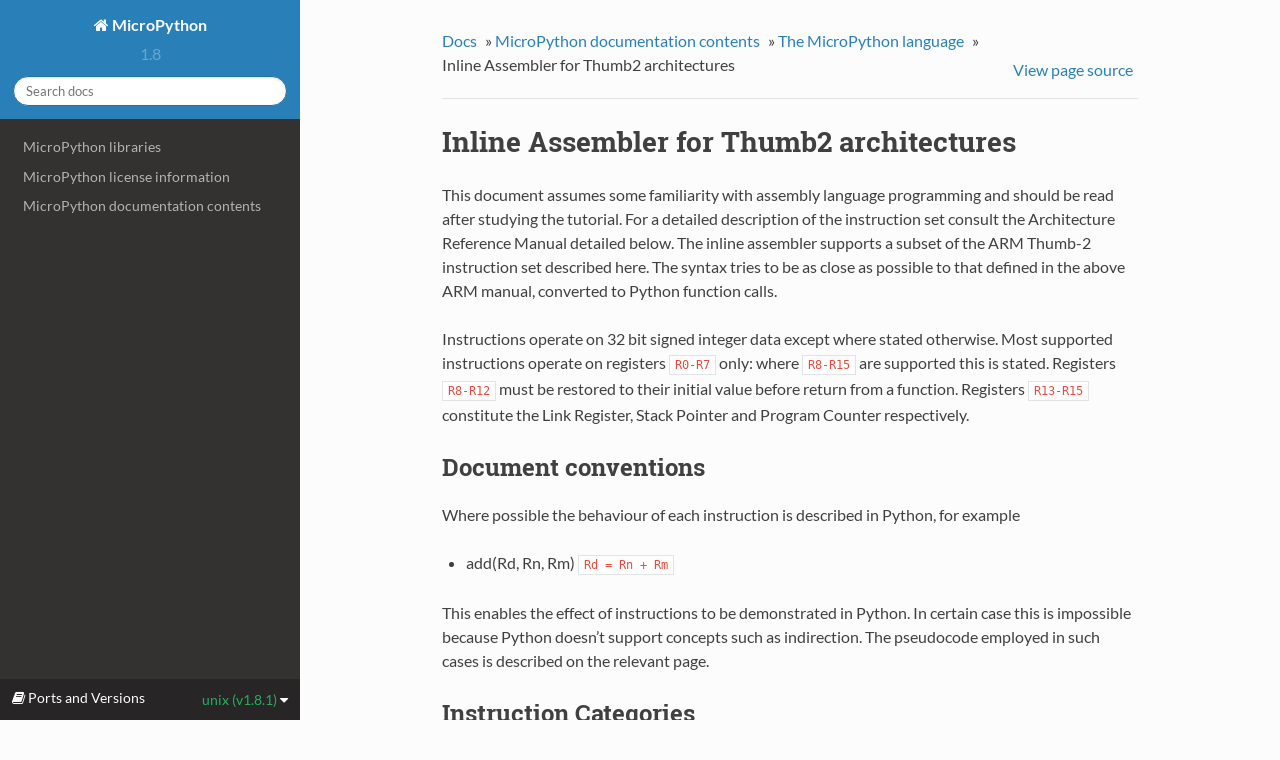

--- FILE ---
content_type: text/html
request_url: http://docs.micropython.org/en/v1.8.1/unix/reference/asm_thumb2_index.html
body_size: 3803
content:


<!DOCTYPE html>
<!--[if IE 8]><html class="no-js lt-ie9" lang="en" > <![endif]-->
<!--[if gt IE 8]><!--> <html class="no-js" lang="en" > <!--<![endif]-->
<head>
  <meta charset="utf-8">
  
  <meta name="viewport" content="width=device-width, initial-scale=1.0">
  
  <title>Inline Assembler for Thumb2 architectures &mdash; MicroPython 1.8.1 documentation</title>
  

  
  

  

  
  
    

  

  
  
    <link rel="stylesheet" href="../_static/css/theme.css" type="text/css" />
  

  
    <link rel="stylesheet" href="../_static/customstyle.css" type="text/css" />
  

  
    <link rel="top" title="MicroPython 1.8.1 documentation" href="../index.html"/>
        <link rel="up" title="The MicroPython language" href="index.html"/>
        <link rel="next" title="1. Register move instructions" href="asm_thumb2_mov.html"/>
        <link rel="prev" title="Maximising Python Speed" href="speed_python.html"/> 

  
  <script src="../_static/js/modernizr.min.js"></script>

</head>

<body class="wy-body-for-nav" role="document">

  <div class="wy-grid-for-nav">

    
    <nav data-toggle="wy-nav-shift" class="wy-nav-side">
      <div class="wy-side-scroll">
        <div class="wy-side-nav-search">
          

          
            <a href="../index.html" class="icon icon-home"> MicroPython
          

          
          </a>

          
            
            
              <div class="version">
                1.8
              </div>
            
          

          
<div role="search">
  <form id="rtd-search-form" class="wy-form" action="../search.html" method="get">
    <input type="text" name="q" placeholder="Search docs" />
    <input type="hidden" name="check_keywords" value="yes" />
    <input type="hidden" name="area" value="default" />
  </form>
</div>

          
        </div>

        <div class="wy-menu wy-menu-vertical" data-spy="affix" role="navigation" aria-label="main navigation">
          
            
            
                <ul>
<li class="toctree-l1"><a class="reference internal" href="../library/index.html">MicroPython libraries</a></li>
<li class="toctree-l1"><a class="reference internal" href="../license.html">MicroPython license information</a></li>
<li class="toctree-l1"><a class="reference internal" href="../unix_contents.html">MicroPython documentation contents</a></li>
</ul>

            
          
        </div>
      </div>
    </nav>

    <section data-toggle="wy-nav-shift" class="wy-nav-content-wrap">

      
      <nav class="wy-nav-top" role="navigation" aria-label="top navigation">
        <i data-toggle="wy-nav-top" class="fa fa-bars"></i>
        <a href="../index.html">MicroPython</a>
      </nav>


      
      <div class="wy-nav-content">
        <div class="rst-content">
          





<div role="navigation" aria-label="breadcrumbs navigation">
  <ul class="wy-breadcrumbs">
    <li><a href="../index.html">Docs</a> &raquo;</li>
      
          <li><a href="../unix_contents.html">MicroPython documentation contents</a> &raquo;</li>
      
          <li><a href="index.html">The MicroPython language</a> &raquo;</li>
      
    <li>Inline Assembler for Thumb2 architectures</li>
      <li class="wy-breadcrumbs-aside">
        
          
            <a href="../_sources/reference/asm_thumb2_index.txt" rel="nofollow"> View page source</a>
          
        
      </li>
  </ul>
  <hr/>
</div>
          <div role="main" class="document" itemscope="itemscope" itemtype="http://schema.org/Article">
           <div itemprop="articleBody">
            
  <div class="section" id="inline-assembler-for-thumb2-architectures">
<span id="asm-thumb2-index"></span><h1>Inline Assembler for Thumb2 architectures<a class="headerlink" href="#inline-assembler-for-thumb2-architectures" title="Permalink to this headline">¶</a></h1>
<p>This document assumes some familiarity with assembly language programming and should be read after studying
the <span class="xref std std-ref">tutorial</span>. For a detailed description of the instruction set consult the
Architecture Reference Manual detailed below.
The inline assembler supports a subset of the ARM Thumb-2 instruction set described here. The syntax tries
to be as close as possible to that defined in the above ARM manual, converted to Python function calls.</p>
<p>Instructions operate on 32 bit signed integer data except where stated otherwise. Most supported instructions
operate on registers <code class="docutils literal"><span class="pre">R0-R7</span></code> only: where <code class="docutils literal"><span class="pre">R8-R15</span></code> are supported this is stated. Registers <code class="docutils literal"><span class="pre">R8-R12</span></code> must be
restored to their initial value before return from a function. Registers <code class="docutils literal"><span class="pre">R13-R15</span></code> constitute the Link Register,
Stack Pointer and Program Counter respectively.</p>
<div class="section" id="document-conventions">
<h2>Document conventions<a class="headerlink" href="#document-conventions" title="Permalink to this headline">¶</a></h2>
<p>Where possible the behaviour of each instruction is described in Python, for example</p>
<ul class="simple">
<li>add(Rd, Rn, Rm) <code class="docutils literal"><span class="pre">Rd</span> <span class="pre">=</span> <span class="pre">Rn</span> <span class="pre">+</span> <span class="pre">Rm</span></code></li>
</ul>
<p>This enables the effect of instructions to be demonstrated in Python. In certain case this is impossible
because Python doesn&#8217;t support concepts such as indirection. The pseudocode employed in such cases is
described on the relevant page.</p>
</div>
<div class="section" id="instruction-categories">
<h2>Instruction Categories<a class="headerlink" href="#instruction-categories" title="Permalink to this headline">¶</a></h2>
<p>The following sections details the subset of the ARM Thumb-2 instruction set supported by MicroPython.</p>
<div class="toctree-wrapper compound">
<ul>
<li class="toctree-l1"><a class="reference internal" href="asm_thumb2_mov.html">1. Register move instructions</a></li>
<li class="toctree-l1"><a class="reference internal" href="asm_thumb2_ldr.html">2. Load register from memory</a></li>
<li class="toctree-l1"><a class="reference internal" href="asm_thumb2_str.html">3. Store register to memory</a></li>
<li class="toctree-l1"><a class="reference internal" href="asm_thumb2_logical_bit.html">4. Logical &amp; Bitwise instructions</a></li>
<li class="toctree-l1"><a class="reference internal" href="asm_thumb2_arith.html">5. Arithmetic instructions</a></li>
<li class="toctree-l1"><a class="reference internal" href="asm_thumb2_compare.html">6. Comparison instructions</a></li>
<li class="toctree-l1"><a class="reference internal" href="asm_thumb2_label_branch.html">7. Branch instructions</a></li>
<li class="toctree-l1"><a class="reference internal" href="asm_thumb2_stack.html">8. Stack push and pop</a></li>
<li class="toctree-l1"><a class="reference internal" href="asm_thumb2_misc.html">9. Miscellaneous instructions</a></li>
<li class="toctree-l1"><a class="reference internal" href="asm_thumb2_float.html">10. Floating Point instructions</a></li>
<li class="toctree-l1"><a class="reference internal" href="asm_thumb2_directives.html">11. Assembler Directives</a></li>
</ul>
</div>
</div>
<div class="section" id="usage-examples">
<h2>Usage examples<a class="headerlink" href="#usage-examples" title="Permalink to this headline">¶</a></h2>
<p>These sections provide further code examples and hints on the use of the assembler.</p>
<div class="toctree-wrapper compound">
<ul>
<li class="toctree-l1"><a class="reference internal" href="asm_thumb2_hints_tips.html">1. Hints and tips</a></li>
</ul>
</div>
</div>
<div class="section" id="references">
<h2>References<a class="headerlink" href="#references" title="Permalink to this headline">¶</a></h2>
<ul class="simple">
<li><span class="xref std std-ref">Assembler Tutorial</span></li>
<li><a class="reference external" href="http://wiki.micropython.org/platforms/boards/pyboard/assembler">Wiki hints and tips</a></li>
<li><a class="reference external" href="https://github.com/micropython/micropython/blob/master/py/emitinlinethumb.c">uPy Inline Assembler source-code,
emitinlinethumb.c</a></li>
<li><a class="reference external" href="http://infocenter.arm.com/help/topic/com.arm.doc.qrc0001l/QRC0001_UAL.pdf">ARM Thumb2 Instruction Set Quick Reference
Card</a></li>
<li><a class="reference external" href="http://www.google.ae/url?sa=t&amp;rct=j&amp;q=&amp;esrc=s&amp;source=web&amp;cd=1&amp;cad=rja&amp;uact=8&amp;sqi=2&amp;ved=0CBoQFjAA&amp;url=http%3A%2F%2Fwww.st.com%2Fst-web-ui%2Fstatic%2Factive%2Fen%2Fresource%2Ftechnical%2Fdocument%2Freference_manual%2FDM00031020.pdf&amp;ei=G0rSU66xFeuW0QWYwoD4CQ&amp;usg=AFQjCNFuW6TgzE4QpahO_U7g3f3wdwecAg&amp;sig2=iET-R0y9on_Pbflzf9aYDw&amp;bvm=bv.71778758,bs.1,d.bGQ">RM0090 Reference
Manual</a></li>
<li>ARM v7-M Architecture Reference Manual (Available on the
ARM site after a simple registration procedure. Also available on academic sites but beware of out of date versions.)</li>
</ul>
</div>
</div>


           </div>
          </div>
          <footer>
  
    <div class="rst-footer-buttons" role="navigation" aria-label="footer navigation">
      
        <a href="asm_thumb2_mov.html" class="btn btn-neutral float-right" title="1. Register move instructions" accesskey="n">Next <span class="fa fa-arrow-circle-right"></span></a>
      
      
        <a href="speed_python.html" class="btn btn-neutral" title="Maximising Python Speed" accesskey="p"><span class="fa fa-arrow-circle-left"></span> Previous</a>
      
    </div>
  

  <hr/>

  <div role="contentinfo">
    <p>
        &copy; Copyright 2014-2016, Damien P. George and contributors.
      Last updated on 06 Jun 2016.

    </p>
  </div>
  Built with <a href="http://sphinx-doc.org/">Sphinx</a> using a <a href="https://github.com/snide/sphinx_rtd_theme">theme</a> provided by <a href="https://readthedocs.org">Read the Docs</a>. 

</footer>

        </div>
      </div>

    </section>

  </div>
  <div class="rst-versions" data-toggle="rst-versions" role="note" aria-label="versions">
  <span class="rst-current-version" data-toggle="rst-current-version">
    <span class="fa fa-book"> Ports and Versions</span>
    unix (v1.8.1)
    <span class="fa fa-caret-down"></span>
  </span>
  <div class="rst-other-versions">
    <dl>
      <dt>Ports</dt>
      
        <dd><a href="http://docs.micropython.org/en/v1.8.1/unix">unix</a></dd>
      
        <dd><a href="http://docs.micropython.org/en/v1.8.1/pyboard">pyboard</a></dd>
      
        <dd><a href="http://docs.micropython.org/en/v1.8.1/wipy">wipy</a></dd>
      
        <dd><a href="http://docs.micropython.org/en/v1.8.1/esp8266">esp8266</a></dd>
      
    </dl>
    <dl>
      <dt>Versions</dt>
      
        <dd><a href="http://docs.micropython.org/en/v1.4.4/unix">v1.4.4</a></dd>
      
        <dd><a href="http://docs.micropython.org/en/v1.4.5/unix">v1.4.5</a></dd>
      
        <dd><a href="http://docs.micropython.org/en/v1.4.6/unix">v1.4.6</a></dd>
      
        <dd><a href="http://docs.micropython.org/en/v1.5/unix">v1.5</a></dd>
      
        <dd><a href="http://docs.micropython.org/en/v1.5.1/unix">v1.5.1</a></dd>
      
        <dd><a href="http://docs.micropython.org/en/v1.5.2/unix">v1.5.2</a></dd>
      
        <dd><a href="http://docs.micropython.org/en/v1.6/unix">v1.6</a></dd>
      
        <dd><a href="http://docs.micropython.org/en/v1.7/unix">v1.7</a></dd>
      
        <dd><a href="http://docs.micropython.org/en/v1.8/unix">v1.8</a></dd>
      
        <dd><a href="http://docs.micropython.org/en/v1.8.1/unix">v1.8.1</a></dd>
      
        <dd><a href="http://docs.micropython.org/en/latest/unix">latest</a></dd>
      
    </dl>
    <!--
    <dl>
      <dt>Downloads</dt>
      
    </dl>
    -->
    <hr/>
    <dl>
      <dt>External links</dt>
        <dd>
          <a href="http://www.micropython.org">micropython.org</a>
        </dd>
        <dd>
          <a href="https://github.com/micropython/micropython">GitHub</a>
        </dd>
    </dl>
  </div>
</div>

  

    <script type="text/javascript">
        var DOCUMENTATION_OPTIONS = {
            URL_ROOT:'../',
            VERSION:'1.8.1',
            COLLAPSE_INDEX:false,
            FILE_SUFFIX:'.html',
            HAS_SOURCE:  true
        };
    </script>
      <script type="text/javascript" src="../_static/jquery.js"></script>
      <script type="text/javascript" src="../_static/underscore.js"></script>
      <script type="text/javascript" src="../_static/doctools.js"></script>

  

  
  
    <script type="text/javascript" src="../_static/js/theme.js"></script>
  

  
  
  <script type="text/javascript">
      jQuery(function () {
          SphinxRtdTheme.StickyNav.enable();
      });
  </script>
   

</body>
</html>